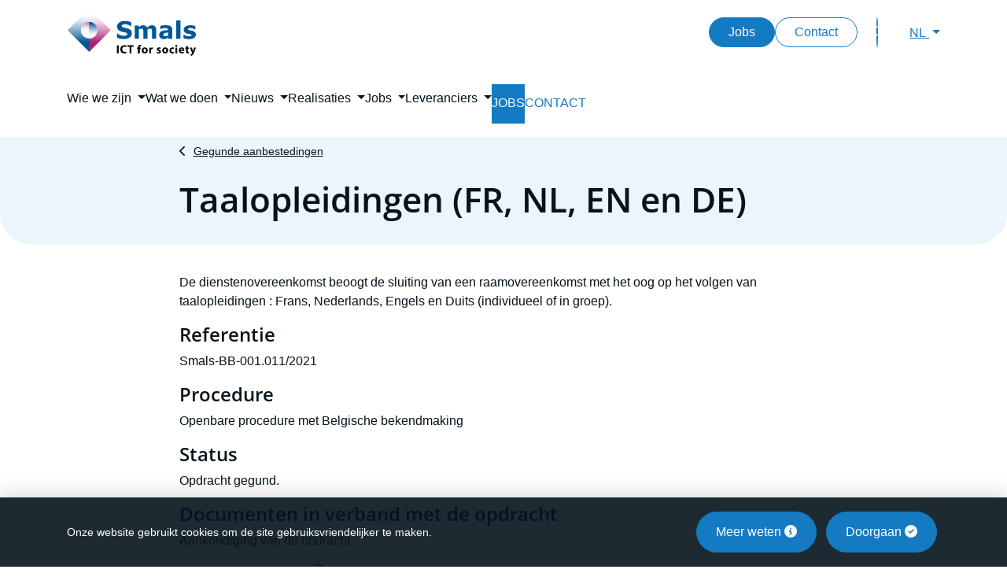

--- FILE ---
content_type: text/html; charset=UTF-8
request_url: https://smals.be/nl/taalopleidingen-fr-nl-en-en-de
body_size: 10475
content:
<!DOCTYPE html>
<html  lang="nl" dir="ltr" prefix="content: http://purl.org/rss/1.0/modules/content/  dc: http://purl.org/dc/terms/  foaf: http://xmlns.com/foaf/0.1/  og: http://ogp.me/ns#  rdfs: http://www.w3.org/2000/01/rdf-schema#  schema: http://schema.org/  sioc: http://rdfs.org/sioc/ns#  sioct: http://rdfs.org/sioc/types#  skos: http://www.w3.org/2004/02/skos/core#  xsd: http://www.w3.org/2001/XMLSchema# ">
  <head>
    <meta charset="utf-8" />
<noscript><style>form.antibot * :not(.antibot-message) { display: none !important; }</style>
</noscript><meta name="description" content="De dienstenovereenkomst beoogt de sluiting van een raamovereenkomst met het oog op het volgen van taalopleidingen : Frans, Nederlands, Engels en Duits (individueel of in groep)." />
<meta name="abstract" content="De dienstenovereenkomst beoogt de sluiting van een raamovereenkomst met het oog op het volgen van taalopleidingen : Frans, Nederlands, Engels en Duits (individueel of in groep)." />
<link rel="canonical" href="https://smals.be/nl/taalopleidingen-fr-nl-en-en-de" />
<link rel="shortlink" href="https://smals.be/nl/node/611222" />
<meta name="generator" content="Varbase" />
<meta name="referrer" content="origin" />
<meta name="rights" content="©2026 Smals. All rights reserved." />
<meta property="og:site_name" content="Smals" />
<meta property="og:type" content="article" />
<meta property="og:url" content="https://smals.be/nl/taalopleidingen-fr-nl-en-en-de" />
<meta property="og:title" content="Taalopleidingen (FR, NL, EN en DE) | Smals" />
<meta property="og:description" content="De dienstenovereenkomst beoogt de sluiting van een raamovereenkomst met het oog op het volgen van taalopleidingen : Frans, Nederlands, Engels en Duits (individueel of in groep)." />
<meta name="twitter:card" content="summary_large_image" />
<meta name="twitter:description" content="De dienstenovereenkomst beoogt de sluiting van een raamovereenkomst met het oog op het volgen van taalopleidingen : Frans, Nederlands, Engels en Duits (individueel of in groep)." />
<meta name="twitter:title" content="Taalopleidingen (FR, NL, EN en DE) | Smals" />
<meta name="facebook-domain-verification" content="bqzp4zfjzsj4rrskn67mm5vgzxv5tn" />
<meta name="MobileOptimized" content="width" />
<meta name="HandheldFriendly" content="true" />
<meta name="apple-mobile-web-app-capable" content="yes" />
<meta name="Generator" content="Drupal 10 (https://www.drupal.org)" />
<meta name="viewport" content="width=device-width, initial-scale=1, shrink-to-fit=no" />
<script type="application/ld+json">{
    "@context": "https://schema.org",
    "@graph": [
        {
            "@type": "WebSite",
            "name": "Smals",
            "url": "https://smals.be/nl",
            "publisher": {
                "@type": "Organization",
                "name": "Smals",
                "url": "https://smals.be/nl",
                "logo": {
                    "@type": "ImageObject",
                    "url": "https://smals.be/themes/custom/websmals_bs4/logo.png"
                }
            }
        }
    ]
}</script>
<meta http-equiv="x-ua-compatible" content="ie=edge" />
<link rel="icon" href="/themes/custom/websmals_bs4/favicon.ico" type="image/vnd.microsoft.icon" />
<link rel="alternate" hreflang="nl" href="https://smals.be/nl/taalopleidingen-fr-nl-en-en-de" />
<link rel="alternate" hreflang="fr" href="https://smals.be/fr/formations-en-langues-fr-nl-en-et-all" />

    <link rel="icon" type="image/png" href="/themes/custom/websmals_bs4/favicon-96x96.png" sizes="96x96" />
    <link rel="icon" type="image/svg+xml" href="/themes/custom/websmals_bs4/favicon.svg" />
    <link rel="shortcut icon" href="/themes/custom/websmals_bs4/favicon.ico" />
    <link rel="apple-touch-icon" sizes="180x180" href="/themes/custom/websmals_bs4/apple-touch-icon.png" />
    <meta name="apple-mobile-web-app-title" content="Smals" />
    <link rel="manifest" href="/themes/custom/websmals_bs4/site.webmanifest" />
    <title>Taalopleidingen (FR, NL, EN en DE) | Smals</title>
    <link rel="stylesheet" media="all" href="/sites/default/files/css/css_h4ttLODv75rDVn2gdN0BN-TGS14w1TS0-4fuLXGnc0U.css?delta=0&amp;language=nl&amp;theme=websmals_bs4&amp;include=[base64]" />
<link rel="stylesheet" media="all" href="/sites/default/files/css/css_Ym5MMGQa1XOhMq14i6oGKzQzoii9p0_gR4_O9INvmP8.css?delta=1&amp;language=nl&amp;theme=websmals_bs4&amp;include=[base64]" />
<link rel="stylesheet" media="print" href="/sites/default/files/css/css_Uep3kNlMpHwXyoDbIx9G8DG393C8JOvtXkRS-_wid4U.css?delta=2&amp;language=nl&amp;theme=websmals_bs4&amp;include=[base64]" />
<link rel="stylesheet" media="all" href="/sites/default/files/css/css_ANmn9Na33NS0qTLpY-JpjJ8ZvwUVLGqWCzq87TQPsZo.css?delta=3&amp;language=nl&amp;theme=websmals_bs4&amp;include=[base64]" />

    
    <script>
      var _paq = window._paq || [];
      /* tracker methods like "setCustomDimension" should be called before "trackPageView" */
      _paq.push(['requireCookieConsent']);
      _paq.push(['trackPageView']);
      _paq.push(['enableLinkTracking']);
      _paq.push(['MediaAnalytics::removePlayer', 'youtube']);
      (function() {
        var u="https://matomo.bosa.be/";
        _paq.push(['setTrackerUrl', u+'matomo.php']);
        _paq.push(['setSiteId', '500']);
        var d=document, g=d.createElement('script'), s=d.getElementsByTagName('script')[0];
        g.type='text/javascript'; g.async=true; g.defer=true; g.src=u+'matomo.js'; s.parentNode.insertBefore(g,s);
      })();
    </script>


<link rel="preload" href="/themes/custom/websmals_bs4/fonts/fontawesome-free/webfonts/fa-regular-400.woff2" as="font" type="font/woff2" crossorigin="anonymous">
<link rel="preload" href="/themes/custom/websmals_bs4/fonts/fontawesome-free/webfonts/fa-solid-900.woff2" as="font" type="font/woff2" crossorigin="anonymous">
<link rel="preload" href="/themes/custom/websmals_bs4/fonts/fontawesome-free/webfonts/fa-brands-400.woff2" as="font" type="font/woff2" crossorigin="anonymous">
<link rel="preload" href="/themes/custom/websmals_bs4/fonts/fontawesome-free/webfonts/fa-v4compatibility.woff2" as="font" type="font/woff2" crossorigin="anonymous">

<link rel="preload" href="/themes/custom/websmals_bs4/fonts/open-sans/files/open-sans-latin-400-normal.woff2" as="font" type="font/woff2" crossorigin="anonymous">
<link rel="preload" href="/themes/custom/websmals_bs4/fonts/open-sans/files/open-sans-latin-600-normal.woff2" as="font" type="font/woff2" crossorigin="anonymous">

<link rel="preload" href="/themes/custom/websmals_bs4/fonts/websmals/webfonts/websmals.woff" as="font" type="font/woff" crossorigin="anonymous">


</head>
  <body class="layout-no-sidebars page-node-611222 path-node page-node-type-tender"><div id="cookiesBanner">
  <div class="container container-fluid d-lg-flex align-items-sm-center">
    <p class="text-center text-lg-left mb-0">Onze website gebruikt cookies om de site gebruiksvriendelijker te maken.</p>
    <ul class="list-inline list-btn ml-auto d-flex d-xl-block mt-3 mt-lg-0 justify-content-center mb-0 flex-wrap">
      <li class="list-inline-item m-1">
        <a href="https://smals.be/nl/cookiebeleid" class="btn btn-primary">Meer weten <i class="fa fa-info-circle" aria-hidden="true"></i></a>
      </li>
      <li class="list-inline-item m-1">
        <a href="#" id="closeCookie" class="btn btn-primary">Doorgaan <i class="fa fa-check-circle" aria-hidden="true"></i></a>
      </li>
    </ul>
  </div>
</div>
<a href="#main-content" class="visually-hidden focusable skip-link">
      Skip to main content
    </a>
    
      <div class="dialog-off-canvas-main-canvas" data-off-canvas-main-canvas>
              <header id="navbar" class="bg-white" role="banner">
      <div  class="navbar navbar-expand-xl" id="navbar-main">
        <div class="container">
          <button class="navbar-toggler" type="button" data-toggle="collapse" data-target="#navbar-collapse" aria-controls="navbar-collapse" aria-expanded="false" aria-label="Toggle navigation">
            <span class="navbar-toggler-icon">
              <span></span>
              <span></span>
              <span></span>
              <span></span>
            </span>
          </button>
                    <a href="/nl" title="Home" rel="home" class="navbar-brand">
              <img src="/themes/custom/websmals_bs4/logo.svg" alt="Home" class="img-fluid d-inline-block align-top" />
            
    </a>
    

                      <div class="menu--utility d-flex align-items-center ml-lg-auto">
                  <nav role="navigation" aria-labelledby="block-websmals-bs4-secondarylinks-menu" id="block-websmals-bs4-secondarylinks" class="settings-tray-editable block block-menu navigation menu--secondary-links" data-drupal-settingstray="editable">
            
  <h2 class="sr-only" id="block-websmals-bs4-secondarylinks-menu">Secondary links</h2>
  

        
        <ul class="nav">
                  <li class="nav-item">
                                  
        <a href="/nl/jobs" class="d-none d-lg-block btn btn-primary" data-drupal-link-system-path="node/9379">Jobs</a>
              </li>
                <li class="nav-item">
                                  
        <a href="/nl/form/contact" class="d-none d-lg-block btn btn-outline-primary" data-drupal-link-system-path="webform/contact">Contact</a>
              </li>
      </ul>
    


  </nav>


              <button class="btn btn-primary btn--search order-last order-lg-2 ml-4" type="button" data-toggle="modal" data-target="#searchModal" aria-label="Toggle search">
                <i class="ws ws-magnifying-glass" aria-hidden="true"></i>
              </button>
                              <div class="ml-lg-6 dropdown language-switcher order-first order-lg-last">
                  <button class="btn btn-link btn--language dropdown-toggle" type="button" data-toggle="dropdown" aria-expanded="false">
                    NL
                  </button>
                  <div class="dropdown-menu dropdown-menu-right mt-md-3">
                                          <a href="/nl/taalopleidingen-fr-nl-en-en-de"
                         class="dropdown-item is-active"
                         hreflang="nl"
                         aria-current="page">
                        Nederlands
                      </a>
                                          <a href="/fr/formations-en-langues-fr-nl-en-et-all"
                         class="dropdown-item"
                         hreflang="fr"
                         >
                        Français
                      </a>
                                      </div>
                </div>
                          </div>
                  </div>
      </div>
            <div  class="navbar navbar-expand-xl" id="main-nav">
                  <div id="navbar-collapse" class="navbar-collapse collapse">
            <div class="container">
                  <nav role="navigation" aria-labelledby="block-websmals-bs4-mainnavigation-menu" id="block-websmals-bs4-mainnavigation" class="main-nav-sidebar settings-tray-editable block block-menu navigation menu--main" data-drupal-settingstray="editable">
            
  <h2 class="sr-only" id="block-websmals-bs4-mainnavigation-menu">Main navigation</h2>
  

        
              <ul class="clearfix navbar-nav">
                    <li class="nav-item menu-item--expanded dropdown">
                          <a href=""
             class="nav-link  dropdown-toggle "
             data-toggle="dropdown"
             aria-expanded="false"
             aria-haspopup="true">
            <span>Wie we zijn</span>
          </a>
                        <ul class="dropdown-menu">
                    <li class="dropdown-item menu-item--collapsed">
                          <a href="/nl/wie-we-zijn/over-smals" class="   ">
            <span>Over Smals</span>
          </a>
              </li>
                <li class="dropdown-item menu-item--collapsed">
                          <a href="/nl/wie-we-zijn/missie-en-waarden" class="   ">
            <span>Missie &amp; waarden</span>
          </a>
              </li>
                <li class="dropdown-item">
                          <a href="/nl/wie-we-zijn/historiek" class="   ">
            <span>Historiek</span>
          </a>
              </li>
                <li class="dropdown-item menu-item--collapsed">
                          <a href="/nl/wie-we-zijn/organisatie" class="   ">
            <span>Organisatie</span>
          </a>
              </li>
                <li class="dropdown-item menu-item--collapsed">
                          <a href="/nl/wie-we-zijn/activiteitenverslagen" class="   ">
            <span>Activiteitenverslagen</span>
          </a>
              </li>
                <li class="dropdown-item menu-item--collapsed">
                          <a href="/nl/wie-we-zijn/csr" class="   ">
            <span>Corporate Social Responsibility</span>
          </a>
              </li>
                <li class="dropdown-item menu-item--collapsed">
                          <a href="/nl/wie-we-zijn/lid-worden" class="   ">
            <span>Lid worden</span>
          </a>
              </li>
                <li class="dropdown-item">
                          <a href="/nl/wie-we-zijn/persinformatie" class="   ">
            <span>Persinformatie</span>
          </a>
              </li>
        </ul>
  
              </li>
                <li class="nav-item menu-item--expanded dropdown">
                          <a href="/nl/wat-we-doen"
             class="nav-link  dropdown-toggle "
             data-toggle="dropdown"
             aria-expanded="false"
             aria-haspopup="true">
            <span>Wat we doen</span>
          </a>
                        <ul class="dropdown-menu">
                    <li class="dropdown-item">
                          <a href="/nl/wat-we-doen" class="   ">
            <span>Overzicht</span>
          </a>
              </li>
                <li class="dropdown-item menu-item--collapsed">
                          <a href="/nl/wat-we-doen/research" class="   ">
            <span>Research</span>
          </a>
              </li>
                <li class="dropdown-item menu-item--collapsed">
                          <a href="/nl/wat-we-doen/competentiecentra" class="   ">
            <span>Competentiecentra</span>
          </a>
              </li>
                <li class="dropdown-item menu-item--collapsed">
                          <a href="/nl/wat-we-doen/toepassingen" class="   ">
            <span>Toepassingen</span>
          </a>
              </li>
                <li class="dropdown-item menu-item--collapsed">
                          <a href="/nl/wat-we-doen/infrastructuur" class="   ">
            <span>Infrastructuur</span>
          </a>
              </li>
                <li class="dropdown-item menu-item--collapsed">
                          <a href="/nl/wat-we-doen/staffing" class="   ">
            <span>Staffing</span>
          </a>
              </li>
                <li class="dropdown-item menu-item--collapsed">
                          <a href="/nl/wat-we-doen/ondersteunende-diensten" class="   ">
            <span>Ondersteunende diensten</span>
          </a>
              </li>
        </ul>
  
              </li>
                <li class="nav-item menu-item--expanded dropdown">
                          <a href="/nl/news"
             class="nav-link  dropdown-toggle "
             data-toggle="dropdown"
             aria-expanded="false"
             aria-haspopup="true">
            <span>Nieuws</span>
          </a>
                        <ul class="dropdown-menu">
                    <li class="dropdown-item">
                          <a href="/nl/news" class="   ">
            <span>Overzicht</span>
          </a>
              </li>
                <li class="dropdown-item">
                          <a href="/nl/nieuws/volg-smals-op-social-media" class="   ">
            <span>Volg Smals op social media</span>
          </a>
              </li>
        </ul>
  
              </li>
                <li class="nav-item menu-item--expanded dropdown">
                          <a href="/nl/projects/list/theme"
             class="nav-link  dropdown-toggle "
             data-toggle="dropdown"
             aria-expanded="false"
             aria-haspopup="true">
            <span>Realisaties</span>
          </a>
                        <ul class="dropdown-menu">
                    <li class="dropdown-item menu-item--collapsed">
                          <a href="/nl/projects/list/theme" class="   ">
            <span>Projecten</span>
          </a>
              </li>
        </ul>
  
              </li>
                <li class="nav-item menu-item--expanded dropdown">
                          <a href="/nl/jobs"
             class="nav-link  dropdown-toggle "
             data-toggle="dropdown"
             aria-expanded="false"
             aria-haspopup="true">
            <span>Jobs</span>
          </a>
                        <ul class="dropdown-menu">
                    <li class="dropdown-item">
                          <a href="/nl/jobs" class="   ">
            <span>Waarom Smals?</span>
          </a>
              </li>
                <li class="dropdown-item">
                          <a href="/nl/jobs/list" class="   ">
            <span>Alle vacatures</span>
          </a>
              </li>
                <li class="dropdown-item menu-item--collapsed">
                          <a href="/nl/jobs/jouw-voordelen-bij-smals" class="   ">
            <span>Jouw voordelen bij Smals</span>
          </a>
              </li>
                <li class="dropdown-item menu-item--collapsed">
                          <a href="/nl/jobs/medewerkers-aan-het-woord" class="   ">
            <span>Medewerkers aan het woord</span>
          </a>
              </li>
        </ul>
  
              </li>
                <li class="nav-item menu-item--expanded dropdown">
                          <a href="/nl/leveranciers"
             class="nav-link  dropdown-toggle "
             data-toggle="dropdown"
             aria-expanded="false"
             aria-haspopup="true">
            <span>Leveranciers</span>
          </a>
                        <ul class="dropdown-menu">
                    <li class="dropdown-item">
                          <a href="/nl/leveranciers" class="   ">
            <span>Wat je moet weten</span>
          </a>
              </li>
                <li class="dropdown-item">
                          <a href="/nl/tenders/open" class="   ">
            <span>Nieuwe aanbestedingen</span>
          </a>
              </li>
                <li class="dropdown-item">
                          <a href="/nl/tenders/closed" class="   ">
            <span>Aanbestedingen in gunningsprocedure</span>
          </a>
              </li>
                <li class="dropdown-item">
                          <a href="/nl/tenders/attributed" class="   ">
            <span>Gegunde aanbestedingen</span>
          </a>
              </li>
                <li class="dropdown-item">
                          <a href="/nl/leveranciers/house-dienstverlening" class="   ">
            <span>In-house dienstverlening</span>
          </a>
              </li>
                <li class="dropdown-item">
                          <a href="/nl/leveranciers/demonstraties-en-proof-concept" class="   ">
            <span>Proof-of-Concept-procedures</span>
          </a>
              </li>
        </ul>
  
              </li>
                <li class="nav-item">
                          <a href="/nl/jobs/list" class="nav-link   main-nav__item main-nav__item--jobs">
            <span>Jobs</span>
          </a>
              </li>
                <li class="nav-item">
                          <a href="/nl/form/contact" class="nav-link   main-nav__item main-nav__item--contact">
            <span>Contact</span>
          </a>
              </li>
        </ul>
  



  </nav>


            </div>
          </div>
              </div>
    </header>
  
<div class="d-none d-print-block header-print page-header mt-3 mb-11">
  <div class="container">
    <div class="row">
      <div class="col-sm-12">
                          <img class="logo pull-left d-none d-print-inline-block" src="/themes/custom/websmals_bs4/logo-print.png" alt="Smals"/>
              </div>
    </div>
  </div>
</div>

  <div role="main" class="main-container container js-quickedit-main-content mb-5 mb-md-11">
    <div class="row">

                              <div class="col-sm-12" role="heading" aria-level="1">
              <div data-drupal-messages-fallback class="hidden"></div>


          </div>
              
            
                  <section class="main-content col col-sm-12 col-lg-9 mx-auto" id="content" role="main">

                
                
                
                                      
                  
                          <a id="main-content"></a>
                      <div id="block-websmals-bs4-breadcrumbs" class="settings-tray-editable block block-system block-system-breadcrumb-block row" data-drupal-settingstray="editable">
  
    
      <div class="content col-12">
      

  <nav role="navigation" aria-label="breadcrumb">
    <ol class="breadcrumb">
                  <li class="breadcrumb-item">
          <a href="/nl/tenders/attributed">Gegunde aanbestedingen</a>
        </li>
              </ol>
  </nav>

    </div>
  </div>
<div id="block-websmals-bs4-mainpagecontent" class="block block-system block-system-main-block">
  
    
      <div class="content">
      <div class="row bs-1col node node--type-tender node--view-mode-full">
  
  <div class="col-sm-12 bs-region bs-region--main">
    
<div  class="group-header">
    
            <div class="field field--name-node-title field--type-ds field--label-hidden field__item"><h1>
  Taalopleidingen (FR, NL, EN en DE)
</h1>
</div>
      
  </div>
<div  class="group-content">
    
            <div class="field field--name-body field--type-text-with-summary field--label-hidden field__item"><p>De dienstenovereenkomst beoogt de sluiting van een raamovereenkomst met het oog op het volgen van taalopleidingen : Frans, Nederlands, Engels en Duits (individueel of in groep).</p>
<!--break-->

<h3>Referentie</h3>

<p>Smals-BB-001.011/2021</p>

<h3>Procedure</h3>

<p>Openbare procedure met Belgische bekendmaking</p>

<h3>Status</h3>

<p>Opdracht gegund.</p>

<h3>Documenten in verband met de opdracht</h3>

<p>Aankondiging van de opdracht.</p>

<p><a href="/sites/default/files/assets/avis_de_marche_-formations_langues_-_mb_nl.pdf" target="_blank">Taalopleidingen MB.pdf</a>&nbsp;<div data-entity-type="media" data-entity-id="10" data-entity-embed-display="view_mode:media.full" data-embed-button="media" alt="pdflogo.jpg" style="border-style:solid; border-width:0px; height:20px; margin:5px; width:20px" data-entity-uuid="e9a8f8b1-a18a-4338-bb8f-bd5de21eeb68" data-langcode="nl" data-entity-embed-display-settings="[]" class="embedded-entity"><div>
      
            <div class="blazy blazy--field blazy--field-media-image blazy--field-media-image--full field field--name-field-media-image field--type-image field--label-hidden field__item" data-blazy>    <div data-b-token="b-8f837d5046c" class="media media--blazy media--image is-b-loading"><img alt="Logo PDF" decoding="async" class="media__element b-lazy img-fluid" loading="lazy" data-src="/sites/default/files/assets/pdflogo.jpg" src="data:image/svg+xml;charset=utf-8,%3Csvg%20xmlns%3D'http%3A%2F%2Fwww.w3.org%2F2000%2Fsvg'%20viewBox%3D'0%200%201%201'%2F%3E" width="118" height="119" typeof="foaf:Image">
        </div>
  </div>
      
  </div>
</div>
</p>

<p>Aankondiging van gegunde opdracht</p>

<p><a href="https://enot.publicprocurement.be/enot-war/preViewNotice.do?noticeId=448518">e-Notification</a> (BE)</p>
</div>
      
  </div>
  </div>
</div>


    </div>
  </div>


                          <div class="region region-content-bottom mt-5">
                

          </div>
              </section>

                </div>
  </div>

  <footer id="footer" class="footer-wrapper bg-white border-top" role="contentinfo">
    <div class="container ">
                        <div class="footer-social_media py-6">
                <div class="views-element-container block-social-networks settings-tray-editable block block-views block-views-blockadmin-content-type-block-8" id="block-websmals-bs4-views-block-admin-content-type-block-8" data-drupal-settingstray="editable">
  
    
      <div class="content">
      <div><div class="css-footer-follow-us view view-admin-content-type view-id-admin_content_type view-display-id-block_8 js-view-dom-id-8f9d6c2a195f0286140ef08fefa635f32a474bad83866628e3b536321cb3570e">
  
    
      
      <div class="view-content">
          <div class="views-row">
    <ul><li><a class="social-networks-icon-linkedin" href="http://www.linkedin.com/company/smals" target="_blank" title="Linkedln"><img src="/sites/default/files/inline-images/logo-linkedin_0.svg" data-entity-uuid="afe807c4-99db-48db-828c-65d6b1de9aeb" data-entity-type="file" alt="Naar de LinkedInpagina van Smals" width="25" height="25" loading="lazy"></a></li><li><a class="social-networks-icon-facebook" href="http://www.facebook.com/pages/Smals/160167378442" target="_blank" title="Facebook"><img src="/sites/default/files/inline-images/logo-facebook_1.svg" data-entity-uuid="6fae21aa-0915-4871-bb1a-e986c7689339" data-entity-type="file" alt="Naar de Facebookpagina van Smals" width="25" height="25" loading="lazy"></a></li><li><a class="social-networks-icon-instagram" href="https://www.instagram.com/smals.be" target="_blank" title="Instagram"><img src="/sites/default/files/inline-images/logo-instagram.webp" data-entity-uuid="3fb69cdb-1bd9-4454-ae1f-ae9d22aaf708" data-entity-type="file" alt="Naar de Instagrampagina van Smals" width="25" height="25" loading="lazy"></a></li><li><a class="social-networks-icon-youtube" href="https://www.youtube.com/c/Smals_ict" target="_blank" title="Youtube"><img src="/sites/default/files/inline-images/logo-youtube.svg" data-entity-uuid="6e17a2dc-168c-4d44-ac8c-3fe949d1cc8d" data-entity-type="file" alt="Naar het YouTubekanaal van Smals" width="35" height="25" loading="lazy"></a></li><li><a class="social-networks-icon-bluesky" href="https://bsky.app/profile/smals.bsky.social" target="_blank" title="Bluesky"><img src="/sites/default/files/inline-images/logo-bluesky.svg" data-entity-uuid="7d907cf9-7729-4844-b85f-ad8b6154363f" data-entity-type="file" alt="Naar de Blueskypagina van Smals" width="28" height="25" loading="lazy"></a></li></ul>
  </div>

    </div>
  
          </div>
</div>

    </div>
  </div>


          </div>
                                      <div class="footer-top border-top py-6">
                <div class="views-element-container block-footer-contact settings-tray-editable block block-views block-views-blockadmin-content-type-block-3" id="block-websmals-bs4-views-block-admin-content-type-block-3" data-drupal-settingstray="editable">
  
    
      <div class="content">
      <div><div class="view view-admin-content-type view-id-admin_content_type view-display-id-block_3 js-view-dom-id-8a1b54429dab14c257fb1446be6ed338af46cc77c5982fdfb4a4b5df073e82d0">
  
    
      
      <div class="view-content">
          <div class="views-row">
    <div class="field-content"><h2>Hoofdzetel</h2>
<p><em class="ws ws-location-dot"><span class="sr-only">icône de localisation</span></em> <span>Fonsnylaan 20</span><br>&nbsp;&nbsp;<span> 1060 Brussel</span>&nbsp;<br><em class="ws ws-mobile"><span class="sr-only">icône de gsm</span></em> <span>+32 (0)2 787 57 11</span>&nbsp;<br><em class="ws ws-building"><span class="sr-only">icône de localisation</span></em> <span>0406.798.006</span></p></div>
  </div>

    </div>
  
          </div>
</div>

    </div>
  </div>
<div class="views-element-container settings-tray-editable block block-views block-views-blockadmin-content-type-block-10" id="block-websmals-bs4-views-block-admin-content-type-block-10" data-drupal-settingstray="editable">
  
    
      <div class="content">
      <div><div class="view view-admin-content-type view-id-admin_content_type view-display-id-block_10 js-view-dom-id-42e43bd580f65408412535e342de5639ef455ae8c2a275a1cac2d056924ba3b5">
  
    
      
      <div class="view-content">
          <div class="views-row">
    <div class="field-content"><h2>Contact </h2>
<ul><li><a href="/nl/form/contact">Contactformulier</a></li><li><a href="/webform/klachtenformulier">Klachtenformulier</a></li><li><a href="/nl/wie-we-zijn/organisatie/onze-vestigingen" data-entity-type="node" data-entity-uuid="65972891-d45f-433e-9001-c18b98d0b65b" data-entity-substitution="canonical" title="Onze vestigingen">Onze vestigingen</a></li><li><a href="/nl/wie-we-zijn/persinformatie" data-entity-type="node" data-entity-uuid="b3b0b50c-6703-43a6-836e-2d84cdab6657" data-entity-substitution="canonical" title="Persinformatie">Persinformatie</a></li><li><a href="/nl/nieuws/volg-smals-op-social-media" data-entity-type="node" data-entity-uuid="d134effc-c83d-47c1-9463-930e2f9fd987" data-entity-substitution="canonical" title="Volg Smals op social media">Social media</a></li></ul> </div>
  </div>

    </div>
  
          </div>
</div>

    </div>
  </div>
<div id="follow-us" class="bg-light rounded-xl p-4"  id="block-websmals-bs4-followus" class="block-footer-newsletter block block-block-content block-block-contentb137b5b9-7a08-4f18-9ce9-66a6a3a06954">
  
      <h2 class="mb-4" >Schrijf je in op onze nieuwsbrief</h2>
    
      <div class="content">
      
            <div class="clearfix text-formatted field field--name-body field--type-text-with-summary field--label-hidden field__item"><div class="mc_embed_signup">
                        <form class="mc-embedded-subscribe-form" role="form" action="https://smals.us6.list-manage.com/subscribe/post?u=e0351cda86870d2a0a7f631f9&amp;id=42b6a93c1a" method="post" name="mc-embedded-subscribe-form" target="_blank" id="mc-embedded-subscribe-form-footer_top">
                          <div class="mc-field-group form-group">
                            <label for="mce-EMAIL-footer_top">Ontvang onze nieuwsbrief</label>
                            <input id="mce-EMAIL-footer_top" class="required email form-control" type="email" name="EMAIL" value placeholder="Email *">
                          </div>
                          <div>
                             <button id="mc-embedded-subscribe-footer_top" class="btn btn-primary" type="submit" name="subscribe" value>Versturen</button>
                          </div>
                        </form>
                      </div></div>
      
    </div>
  </div>


          </div>
                                      <div class="footer-main border-top py-6">
                <div id="block-websmals-bs4-footermainmenu" class="block block-websmals-content block-footer-main-menu-block">
  
      <h2>Sitemap</h2>
    
      <div class="content">
      
        <ul  class="clearfix d-block list-unstyled footer-menu-column">
                      <li class="nav-item menu-item--expanded">
                                          
                        <h3><span class="nav-link p-0">Wie we zijn</span></h3>
                      <ul  class="list-unstyled">
                      <li class="nav-item menu-item--collapsed">
                                          
                        <a href="/nl/wie-we-zijn/over-smals" class="nav-link p-0" data-drupal-link-system-path="node/1432161">Over Smals</a>
                  </li>
                      <li class="nav-item menu-item--collapsed">
                                          
                        <a href="/nl/wie-we-zijn/missie-en-waarden" class="nav-link p-0" data-drupal-link-system-path="node/9869">Missie &amp; waarden</a>
                  </li>
                      <li class="nav-item">
                                          
                        <a href="/nl/wie-we-zijn/historiek" class="nav-link p-0" data-drupal-link-system-path="node/9828">Historiek</a>
                  </li>
                      <li class="nav-item menu-item--collapsed">
                                          
                        <a href="/nl/wie-we-zijn/organisatie" class="nav-link p-0" data-drupal-link-system-path="node/9609">Organisatie</a>
                  </li>
                      <li class="nav-item menu-item--collapsed">
                                          
                        <a href="/nl/wie-we-zijn/activiteitenverslagen" class="nav-link p-0" data-drupal-link-system-path="node/9877">Activiteitenverslagen</a>
                  </li>
                      <li class="nav-item menu-item--collapsed">
                                          
                        <a href="/nl/wie-we-zijn/csr" class="nav-link p-0" data-drupal-link-system-path="node/9622">Corporate Social Responsibility</a>
                  </li>
                      <li class="nav-item menu-item--collapsed">
                                          
                        <a href="/nl/wie-we-zijn/lid-worden" class="nav-link p-0" data-drupal-link-system-path="node/9501">Lid worden</a>
                  </li>
                      <li class="nav-item">
                                          
                        <a href="/nl/wie-we-zijn/persinformatie" class="nav-link p-0" data-drupal-link-system-path="node/9590">Persinformatie</a>
                  </li>
          </ul>
  
                    </li>
                      <li class="nav-item menu-item--expanded">
                                          
                        <h3><a href="/nl/wat-we-doen" class="nav-link p-0" data-drupal-link-system-path="node/1304808">Wat we doen</a></h3>
                      <ul  class="list-unstyled">
                      <li class="nav-item">
                                          
                        <a href="/nl/wat-we-doen" class="nav-link p-0" data-drupal-link-system-path="node/1304808">Overzicht</a>
                  </li>
                      <li class="nav-item menu-item--collapsed">
                                          
                        <a href="/nl/wat-we-doen/research" class="nav-link p-0" data-drupal-link-system-path="node/9594">Research</a>
                  </li>
                      <li class="nav-item menu-item--collapsed">
                                          
                        <a href="/nl/wat-we-doen/competentiecentra" class="nav-link p-0" data-drupal-link-system-path="node/9509">Competentiecentra</a>
                  </li>
                      <li class="nav-item menu-item--collapsed">
                                          
                        <a href="/nl/wat-we-doen/toepassingen" class="nav-link p-0" data-drupal-link-system-path="node/9382">Toepassingen</a>
                  </li>
                      <li class="nav-item menu-item--collapsed">
                                          
                        <a href="/nl/wat-we-doen/infrastructuur" class="nav-link p-0" data-drupal-link-system-path="node/9591">Infrastructuur</a>
                  </li>
                      <li class="nav-item menu-item--collapsed">
                                          
                        <a href="/nl/wat-we-doen/staffing" class="nav-link p-0" data-drupal-link-system-path="node/9393">Staffing</a>
                  </li>
                      <li class="nav-item menu-item--collapsed">
                                          
                        <a href="/nl/wat-we-doen/ondersteunende-diensten" class="nav-link p-0" data-drupal-link-system-path="node/9408">Ondersteunende diensten</a>
                  </li>
          </ul>
  
                    </li>
                      <li class="nav-item menu-item--expanded">
                                          
                        <h3><a href="/nl/news" class="nav-link p-0" data-drupal-link-system-path="news">Nieuws</a></h3>
                      <ul  class="list-unstyled">
                      <li class="nav-item">
                                          
                        <a href="/nl/news" class="nav-link p-0" data-drupal-link-system-path="news">Overzicht</a>
                  </li>
                      <li class="nav-item">
                                          
                        <a href="/nl/nieuws/volg-smals-op-social-media" class="nav-link p-0" data-drupal-link-system-path="node/720906">Volg Smals op social media</a>
                  </li>
          </ul>
  
                    </li>
                      <li class="nav-item menu-item--expanded">
                                          
                        <h3><a href="/nl/projects/list/theme" class="nav-link p-0" data-drupal-link-system-path="projects/list/theme">Realisaties</a></h3>
                      <ul  class="list-unstyled">
                      <li class="nav-item menu-item--collapsed">
                                          
                        <a href="/nl/projects/list/theme" class="nav-link p-0" data-drupal-link-system-path="projects/list/theme">Projecten</a>
                  </li>
          </ul>
  
                    </li>
                      <li class="nav-item menu-item--expanded">
                                          
                        <h3><a href="/nl/jobs" class="nav-link p-0" data-drupal-link-system-path="node/9379">Jobs</a></h3>
                      <ul  class="list-unstyled">
                      <li class="nav-item">
                                          
                        <a href="/nl/jobs" target="_self" class="nav-link p-0" data-drupal-link-system-path="node/9379">Waarom Smals?</a>
                  </li>
                      <li class="nav-item">
                                          
                        <a href="/nl/jobs/list" class="nav-link p-0" data-drupal-link-system-path="jobs/list">Alle vacatures</a>
                  </li>
                      <li class="nav-item menu-item--collapsed">
                                          
                        <a href="/nl/jobs/jouw-voordelen-bij-smals" class="nav-link p-0" data-drupal-link-system-path="node/1429069">Jouw voordelen bij Smals</a>
                  </li>
                      <li class="nav-item menu-item--collapsed">
                                          
                        <a href="/nl/jobs/medewerkers-aan-het-woord" class="nav-link p-0" data-drupal-link-system-path="node/9840">Medewerkers aan het woord</a>
                  </li>
          </ul>
  
                    </li>
                      <li class="nav-item menu-item--expanded">
                                          
                        <h3><a href="/nl/leveranciers" class="nav-link p-0" data-drupal-link-system-path="node/10247">Leveranciers</a></h3>
                      <ul  class="list-unstyled">
                      <li class="nav-item">
                                          
                        <a href="/nl/leveranciers" class="nav-link p-0" data-drupal-link-system-path="node/10247">Wat je moet weten</a>
                  </li>
                      <li class="nav-item">
                                          
                        <a href="/nl/tenders/open" class="nav-link p-0" data-drupal-link-system-path="tenders/open">Nieuwe aanbestedingen</a>
                  </li>
                      <li class="nav-item">
                                          
                        <a href="/nl/tenders/closed" class="nav-link p-0" data-drupal-link-system-path="tenders/closed">Aanbestedingen in gunningsprocedure</a>
                  </li>
                      <li class="nav-item">
                                          
                        <a href="/nl/tenders/attributed" class="nav-link p-0" data-drupal-link-system-path="tenders/attributed">Gegunde aanbestedingen</a>
                  </li>
                      <li class="nav-item">
                                          
                        <a href="/nl/leveranciers/house-dienstverlening" class="nav-link p-0" data-drupal-link-system-path="node/10249">In-house dienstverlening</a>
                  </li>
                      <li class="nav-item">
                                          
                        <a href="/nl/leveranciers/demonstraties-en-proof-concept" class="nav-link p-0" data-drupal-link-system-path="node/9701">Proof-of-Concept-procedures</a>
                  </li>
          </ul>
  
                    </li>
                      <li class="nav-item">
                                          
                        <a href="/nl/jobs/list" class="main-nav__item main-nav__item--jobs nav-link p-0" data-drupal-link-system-path="jobs/list">Jobs</a>
                  </li>
                      <li class="nav-item">
                                          
                        <a href="/nl/form/contact" class="main-nav__item main-nav__item--contact nav-link p-0" data-drupal-link-system-path="webform/contact">Contact</a>
                  </li>
          </ul>
  


    </div>
  </div>


          </div>
                                      <div class="footer-bottom d-flex flex-column flex-lg-row align-items-lg-center justify-content-lg-between border-top py-6">
                <div class="views-element-container footer-logos settings-tray-editable block block-views block-views-blockadmin-content-type-block-4" id="block-websmals-bs4-views-block-admin-content-type-block-4" data-drupal-settingstray="editable">
  
    
      <div class="content">
      <div><div class="view view-admin-content-type view-id-admin_content_type view-display-id-block_4 js-view-dom-id-19d56360ee56976cdb35a07a25db9416d8e9625aa05716c0e97bcbf18467d8d7">
  
    
      
      <div class="view-content">
          <div class="views-row">
      <img loading="lazy" src="/sites/default/files/2025-09/smals-ict-colour-rgb_2.svg" alt="Het logo van Smals." typeof="foaf:Image" class="img-fluid" />

  <img loading="lazy" src="/sites/default/files/styles/d01/public/2026-01/top_employer_belgium_2026.png?itok=zTMDbqzJ" width="100" height="46" alt="Top Employer logo" typeof="foaf:Image" class="image-style-d01 img-fluid" />



  </div>

    </div>
  
          </div>
</div>

    </div>
  </div>
<nav role="navigation" aria-labelledby="block-websmals-bs4-footernavigation-menu" id="block-websmals-bs4-footernavigation" class="settings-tray-editable block block-menu navigation menu--menu-footer-nav" data-drupal-settingstray="editable">
            
  <h2 class="sr-only" id="block-websmals-bs4-footernavigation-menu">footer navigation</h2>
  

        
        <ul class="clearfix nav">
                <li class="nav-item">
                                  
        <a href="/nl/form/contact" class="nav-link" data-drupal-link-system-path="webform/contact">Contacteer ons</a>
              </li>
                <li class="nav-item">
                                  
        <a href="/nl/disclaimer" class="nav-link" data-drupal-link-system-path="node/9465">Disclaimer</a>
              </li>
                <li class="nav-item">
                                  
        <a href="https://www.smals.be/sites/default/files/assets/Other/privacy_policy_gdpr_templatenl_contactform.pdf" class="nav-link">Persoonsgegevens</a>
              </li>
                <li class="nav-item">
                                  
        <a href="/nl/toegankelijkheidsverklaring" target="_self" class="nav-link" data-drupal-link-system-path="node/1105671">Toegankelijkheidsverklaring</a>
              </li>
                <li class="nav-item">
                                  
        <a href="/nl/cookiebeleid" class="nav-link" data-drupal-link-system-path="node/541526">Cookiebeleid</a>
              </li>
        </ul>
    


  </nav>


          </div>
                  </div>
  </footer>

  <div class="modal fade" id="searchModal" tabindex="-1" aria-labelledby="searchModalLabel" aria-hidden="true">
    <div class="modal-dialog m-0">
      <div class="modal-content d-flex flex-column min-vh-100 px-0">
        <div class="modal-header flex-shrink-0 px-0 py-2">
          <div class="container d-flex justify-content-between align-items-center">
                        <img src="/themes/custom/websmals_bs4/logo-white.svg" alt="home" class="img-fluid d-inline-block align-top" />
            <h5 class="sr-only">Search modal</h5>
            <button class="btn btn-primary btn--search ml-auto" type="button" data-dismiss="modal" aria-label="Sluiten">
              <i class="ws ws-xmark" aria-hidden="true"></i>
            </button>
          </div>
        </div>
        <div class="modal-body d-flex align-items-center flex-grow-1">
          <div class="container">
            <div class="row">
              <div class="col-md-8 mx-auto">
                    <div class="search-block-form settings-tray-editable block block-search block-search-form-block" data-drupal-selector="search-block-form" id="block-websmals-bs4-searchform" role="search" data-drupal-settingstray="editable">
  
    
          <div class="content">
      


<form action="/nl/search/node" method="get" id="search-block-form" accept-charset="UTF-8" class="search-form search-block-form form-row">
  
          <label for="edit-keys--2" class="sr-only">Zoeken</label>
                                <input title="Enter the terms you wish to search for." data-drupal-selector="edit-keys" type="search" id="edit-keys--2" name="keys" value="" size="15" maxlength="128" class="form-search form-control" placeholder="Zoeken" aria-label="Zoeken" aria-describedby="btn-search" />


        
    
    
    
    
<div data-drupal-selector="edit-actions" class="form-actions js-form-wrapper form-group" id="edit-actions"><button data-drupal-selector="edit-submit" type="submit" name="op" class="btn btn-primary btn--search ml-0" type="button" id="btn-search" aria-label="Zoeken">
  <i class="ws ws-magnifying-glass" aria-hidden="true"></i>
</button>
</div>

</form>

    </div>
  
</div>


              </div>
            </div>
          </div>
        </div>
      </div>
    </div>
  </div>

  </div>

    
    <script type="application/json" data-drupal-selector="drupal-settings-json">{"path":{"baseUrl":"\/","pathPrefix":"nl\/","currentPath":"node\/611222","currentPathIsAdmin":false,"isFront":false,"currentLanguage":"nl"},"pluralDelimiter":"\u0003","suppressDeprecationErrors":true,"ajaxPageState":{"libraries":"[base64]","theme":"websmals_bs4","theme_token":null},"ajaxTrustedUrl":{"\/nl\/search\/node":true},"data":{"extlink":{"extTarget":true,"extTargetAppendNewWindowDisplay":true,"extTargetAppendNewWindowLabel":"(opens in a new window)","extTargetNoOverride":false,"extNofollow":false,"extTitleNoOverride":false,"extNoreferrer":false,"extFollowNoOverride":false,"extClass":"ext","extLabel":"(externe link)","extImgClass":false,"extSubdomains":true,"extExclude":"","extInclude":"","extCssExclude":".button-job-apply","extCssInclude":"","extCssExplicit":"#content, #sidebar-menu","extAlert":false,"extAlertText":"Deze link leidt naar een externe website. We zijn niet verantwoordelijk voor hun inhoud.","extHideIcons":false,"mailtoClass":"mailto","telClass":"","mailtoLabel":"(link stuurt e-mail)","telLabel":"(link is a phone number)","extUseFontAwesome":true,"extIconPlacement":"append","extPreventOrphan":false,"extFaLinkClasses":"fas fa-external-link-alt","extFaMailtoClasses":"far fa-envelope","extAdditionalLinkClasses":"","extAdditionalMailtoClasses":"","extAdditionalTelClasses":"","extFaTelClasses":"fa fa-phone","allowedDomains":[],"extExcludeNoreferrer":""}},"field_group":{"html_element":{"mode":"default","context":"view","settings":{"classes":"group-header","show_empty_fields":false,"id":"","element":"div","show_label":false,"label_element":"h3","label_element_classes":"","attributes":"","effect":"none","speed":"fast"}}},"blazy":{"loadInvisible":false,"offset":100,"saveViewportOffsetDelay":50,"validateDelay":25,"loader":true,"unblazy":false,"visibleClass":false},"blazyIo":{"disconnect":false,"rootMargin":"0px","threshold":[0,0.25,0.5,0.75,1]},"user":{"uid":0,"permissionsHash":"7a9bb9907f3481fb7748850778eedc6d53161e03ba801d0f5cfdb29e7cd33814"}}</script>
<script src="/sites/default/files/js/js_Ns742eisj7CIt8BXhYdrntlTTzZjN9DdhQSZqzqatdQ.js?scope=footer&amp;delta=0&amp;language=nl&amp;theme=websmals_bs4&amp;include=eJxViUsOwkAMxS40MBvug5J2iiJeSZQEQTk9H6ULNpYtM-i1df6y_dgnUAQkshpKc6kptkWAPV1XiVHltJQ9Blsbz4Tcrn32uxGOle3zYiXEmePUWTUjnewQk4tl_O8LlAn7ewMT8UIv"></script>

  </body>
</html>


--- FILE ---
content_type: image/svg+xml
request_url: https://smals.be/sites/default/files/inline-images/logo-bluesky.svg
body_size: 1122
content:
<?xml version="1.0" encoding="UTF-8"?>
<svg id="Calque_1" data-name="Calque 1" xmlns="http://www.w3.org/2000/svg" viewBox="0 0 29.44 26">
  <defs>
    <style>
      .cls-1 {
        fill: #3c78bc;
      }
    </style>
  </defs>
  <path id="Tracé_11943" data-name="Tracé 11943" class="cls-1" d="M6.38,1.75c3.43,2.91,6.27,6.46,8.34,10.46v7.3c0-.16-.06.02-.19.4-.7,2.05-3.41,10.05-9.62,3.65-3.27-3.37-1.76-6.73,4.2-7.75-3.41.58-7.23-.38-8.29-4.15-.31-1.08-.82-7.76-.82-8.66C0-1.5,3.95-.08,6.38,1.75M23.06,1.75c-3.43,2.91-6.27,6.46-8.34,10.46v7.3c0-.16.06.02.19.4.7,2.05,3.41,10.05,9.62,3.65,3.27-3.37,1.76-6.73-4.2-7.75,3.41.58,7.23-.38,8.29-4.15.31-1.08.82-7.76.82-8.66,0-4.52-3.95-3.1-6.38-1.26"/>
</svg>

--- FILE ---
content_type: image/svg+xml
request_url: https://smals.be/sites/default/files/inline-images/logo-youtube.svg
body_size: 1064
content:
<?xml version="1.0" encoding="UTF-8"?>
<svg id="Calque_1" data-name="Calque 1" xmlns="http://www.w3.org/2000/svg" viewBox="0 0 37.14 26">
  <defs>
    <style>
      .cls-1 {
        fill: #e63423;
      }
    </style>
  </defs>
  <path id="icon_youtube" data-name="icon youtube" class="cls-1" d="M18.57,26c-.12,0-11.65,0-14.51-.78-1.6-.43-2.85-1.68-3.28-3.28C0,19.07,0,13.06,0,12.99S0,6.92.78,4.06c.43-1.6,1.68-2.85,3.28-3.28C6.92,0,18.45,0,18.57,0s11.65,0,14.51.78c1.6.43,2.85,1.68,3.28,3.28.77,2.86.78,8.88.78,8.94s0,6.08-.78,8.94c-.43,1.6-1.68,2.85-3.28,3.28-2.86.77-14.39.78-14.51.78ZM14.85,7.43v11.14l9.65-5.57s-9.65-5.57-9.65-5.57Z"/>
</svg>

--- FILE ---
content_type: image/svg+xml
request_url: https://smals.be/themes/custom/websmals_bs4/logo-white.svg
body_size: 9363
content:
<svg xmlns="http://www.w3.org/2000/svg" height="60" width="165" viewBox="0 0 165 60">
  <g id="Groupe_9672" data-name="Groupe 9672" transform="translate(-453.293 -3538.862)">
    <path id="Tracé_11814" data-name="Tracé 11814" d="M476.19,3561.793a6.455,6.455,0,0,0,2.83-5.419h.01a5.7,5.7,0,0,0-1.24-3.8,8.318,8.318,0,0,0-3.84-2.323c-.81-.26-1.64-.478-2.48-.66-.76-.16-1.57-.329-2.4-.51a7.49,7.49,0,0,1-2.59-.869,1.541,1.541,0,0,1-.68-1.369,1.523,1.523,0,0,1,.43-1.062,2.625,2.625,0,0,1,1.01-.679,5.734,5.734,0,0,1,1.4-.381,11.223,11.223,0,0,1,5.5.64,12.116,12.116,0,0,1,3.361,1.829h.62v-5.209a21.541,21.541,0,0,0-3.781-1.092,22.686,22.686,0,0,0-4.41-.428,12.441,12.441,0,0,0-7.3,2,6.056,6.056,0,0,0-2.83,5.162,6.119,6.119,0,0,0,1.25,3.931,8.382,8.382,0,0,0,4.121,2.519,20.278,20.278,0,0,0,2.67.668q1.425.272,2.7.573a4.3,4.3,0,0,1,1.851.828,1.6,1.6,0,0,1,.63,1.28,1.569,1.569,0,0,1-.43,1.211,3.52,3.52,0,0,1-1.1.679,5.586,5.586,0,0,1-1.411.3,12.81,12.81,0,0,1-1.4.091,13.292,13.292,0,0,1-4.321-.77,13.43,13.43,0,0,1-4.05-2.221h-.64v5.419a25.57,25.57,0,0,0,3.92,1.261,21.744,21.744,0,0,0,4.9.491A12.75,12.75,0,0,0,476.19,3561.793Z" transform="translate(57.388 14.289)" fill="#fff"/>
    <path id="Tracé_11815" data-name="Tracé 11815" d="M484.2,3541.009a6.752,6.752,0,0,0-3.03.789,16.842,16.842,0,0,0-3.18,2.171,5.125,5.125,0,0,0-2.02-2.21,5.812,5.812,0,0,0-2.97-.75,6.417,6.417,0,0,0-2.85.631,14.006,14.006,0,0,0-2.7,1.73v-1.879h-5.48v17.058h5.48v-12.1a11.457,11.457,0,0,1,1.36-.689,4.362,4.362,0,0,1,3.12-.08,1.657,1.657,0,0,1,.83.8,3.709,3.709,0,0,1,.33,1.423c.05.58.07,1.289.07,2.119v8.529h5.48v-12.1h0a9.3,9.3,0,0,1,1.59-.778,3.768,3.768,0,0,1,1.33-.242,4.033,4.033,0,0,1,1.58.251,1.562,1.562,0,0,1,.82.8,3.91,3.91,0,0,1,.33,1.423c.03.571.05,1.278.05,2.119v8.529h5.49V3547.44a7.155,7.155,0,0,0-1.429-4.771A5.247,5.247,0,0,0,484.2,3541.009Z" transform="translate(78.107 19.224)" fill="#fff"/>
    <path id="Tracé_11816" data-name="Tracé 11816" d="M470.852,3558.99a10.2,10.2,0,0,0,1.9-.179,7.429,7.429,0,0,0,1.67-.541,8.18,8.18,0,0,0,1.24-.74c.43-.309.8-.582,1.09-.8v1.8h5.43v-11.6a5.091,5.091,0,0,0-2.07-4.5c-1.39-.949-3.64-1.432-6.75-1.432a24.4,24.4,0,0,0-3.91.312q-1.949.315-2.82.538v4.122h.51c.44-.171,1.18-.419,2.2-.729a9.786,9.786,0,0,1,2.89-.482,8.38,8.38,0,0,1,3.4.541,1.942,1.942,0,0,1,1.15,1.94v.091c-1.61.091-3.17.229-4.67.42a13.8,13.8,0,0,0-3.77.969,5.808,5.808,0,0,0-2.37,1.871,5.186,5.186,0,0,0-.83,3.06,4.933,4.933,0,0,0,1.64,3.841A5.815,5.815,0,0,0,470.852,3558.99Zm.28-7.08a2.772,2.772,0,0,1,1.26-.753,11.043,11.043,0,0,1,1.96-.368c.86-.11,1.66-.19,2.4-.251v3.54a5.272,5.272,0,0,1-1.48.88,4.8,4.8,0,0,1-1.67.331,5.631,5.631,0,0,1-1.52-.149,2.139,2.139,0,0,1-.83-.443,1.224,1.224,0,0,1-.46-.638,3.1,3.1,0,0,1-.09-.861A1.881,1.881,0,0,1,471.132,3551.91Z" transform="translate(106.589 19.235)" fill="#fff"/>
    <rect id="Rectangle_18647" data-name="Rectangle 18647" width="5.486" height="23.651" transform="translate(593.797 3554.119)" fill="#fff"/>
    <path id="Tracé_11817" data-name="Tracé 11817" d="M484.253,3553.141h.01a4.5,4.5,0,0,0-1.03-3.019,6.136,6.136,0,0,0-3.19-1.771c-.65-.158-1.29-.288-1.93-.4s-1.25-.21-1.8-.322a5.68,5.68,0,0,1-1.93-.64,1.114,1.114,0,0,1-.41-.93c0-.45.3-.787.9-1.029a6.007,6.007,0,0,1,2.22-.37,9.92,9.92,0,0,1,3.15.521,11.249,11.249,0,0,1,2.77,1.349h.47v-4.3a13.446,13.446,0,0,0-2.74-.83,16.806,16.806,0,0,0-3.67-.392,10.909,10.909,0,0,0-6.37,1.641,4.863,4.863,0,0,0-2.33,4.1,4.7,4.7,0,0,0,1.12,3.2,6.757,6.757,0,0,0,3.45,1.89c.62.158,1.25.29,1.891.389.69.1,1.24.212,1.65.29a6.041,6.041,0,0,1,1.72.552.971.971,0,0,1,.461.889,1.129,1.129,0,0,1-.78,1.06,6.032,6.032,0,0,1-2.38.361,10.575,10.575,0,0,1-2.31-.251,14.166,14.166,0,0,1-1.92-.6,10.125,10.125,0,0,1-1.53-.74c-.36-.231-.67-.441-.95-.629h-.5v4.5a16.354,16.354,0,0,0,2.98.941,18.512,18.512,0,0,0,4.13.43,11.434,11.434,0,0,0,6.48-1.622A4.935,4.935,0,0,0,484.253,3553.141Z" transform="translate(135 19.222)" fill="#fff"/>
    <path id="Tracé_11818" data-name="Tracé 11818" d="M453.293,3566.643l27.782,27.781,27.782-27.781-27.782-27.78Zm38.442,0a10.661,10.661,0,1,1-10.661-10.659A10.659,10.659,0,0,1,491.735,3566.643Z" transform="translate(0 -0.001)" fill="#fff"/>
    <rect id="Rectangle_18648" data-name="Rectangle 18648" width="2.313" height="10.252" transform="translate(517.095 3586.28)" fill="#fff"/>
    <path id="Tracé_11819" data-name="Tracé 11819" d="M465.793,3545.487a5.239,5.239,0,0,1,1.95.381l.49-1.819a6.078,6.078,0,0,0-2.52-.461c-3.11,0-5.6,1.931-5.6,5.43,0,2.941,1.82,5.16,5.37,5.16a6.8,6.8,0,0,0,2.611-.439h0l-.34-1.832a5.556,5.556,0,0,1-1.94.339,3.382,3.382,0,0,1-.02-6.76Z" transform="translate(61.384 42.517)" fill="#fff"/>
    <path id="Tracé_11820" data-name="Tracé 11820" d="M461.042,3545.55h2.768v8.3h2.313v-8.3h2.8V3543.6h-7.88Z" transform="translate(69.743 42.676)" fill="#fff"/>
    <path id="Tracé_11821" data-name="Tracé 11821" d="M464.2,3544.271a3.511,3.511,0,0,0-.93,2.5v.292h-.98v1.7h.98v5.729h2.32v-5.729h1.471v-1.7h-1.49v-.381c0-.731.32-1.319,1.08-1.319a2.325,2.325,0,0,1,.75.1l.09-1.78a5.052,5.052,0,0,0-1.22-.151A3.06,3.06,0,0,0,464.2,3544.271Z" transform="translate(80.987 42.034)" fill="#fff"/>
    <path id="Tracé_11822" data-name="Tracé 11822" d="M466.868,3543.876a3.947,3.947,0,0,0-.51,0,3.7,3.7,0,0,0-3.47,3.94,2.606,2.606,0,0,0,0,.4,3.64,3.64,0,0,0,3.85,3.43h.01a2.877,2.877,0,0,0,.43,0,3.722,3.722,0,0,0,3.48-3.949,2.491,2.491,0,0,0,0-.381A3.614,3.614,0,0,0,466.868,3543.876Zm-.09,6.111h-.01c-.98,0-1.51-.96-1.51-2.221,0-1.109.47-2.24,1.52-2.24s1.48,1.131,1.48,2.232C468.258,3549.085,467.7,3549.987,466.778,3549.987Z" transform="translate(86.291 45.049)" fill="#fff"/>
    <path id="Tracé_11823" data-name="Tracé 11823" d="M465.981,3545.422h-.06l-.09-1.388h-1.98c.05.64.06,1.36.06,2.448v-.009l-.02,4.989h2.32v-3.75a2.217,2.217,0,0,1,.04-.519,1.472,1.472,0,0,1,1.58-1.17,3.3,3.3,0,0,1,.64.061v-2.171a2.109,2.109,0,0,0-.48-.041A2.159,2.159,0,0,0,465.981,3545.422Z" transform="translate(95.029 45.062)" fill="#fff"/>
    <path id="Tracé_11824" data-name="Tracé 11824" d="M468.408,3546.94c-.91-.309-1.2-.5-1.2-.872s.32-.588.88-.588a3.866,3.866,0,0,1,1.61.411l.4-1.581a4.783,4.783,0,0,0-2.08-.441c-1.84,0-3.03,1.049-3.03,2.45-.01.869.58,1.719,2.13,2.221.85.29,1.08.491,1.08.872s-.3.6-.99.6a4.465,4.465,0,0,1-1.991-.539l-.41,1.639a5.4,5.4,0,0,0,2.4.53c2.13,0,3.21-1.019,3.21-2.417C470.4,3548.138,469.818,3547.409,468.408,3546.94Z" transform="translate(103.642 45.055)" fill="#fff"/>
    <path id="Tracé_11825" data-name="Tracé 11825" d="M469.51,3543.876a3.947,3.947,0,0,0-.51,0,3.708,3.708,0,0,0-3.47,3.94,2.753,2.753,0,0,0,0,.4,3.646,3.646,0,0,0,3.85,3.43h.01a2.877,2.877,0,0,0,.43,0,3.722,3.722,0,0,0,3.48-3.949,2.358,2.358,0,0,0,0-.381A3.608,3.608,0,0,0,469.51,3543.876Zm-.09,6.111h-.01c-.981,0-1.51-.96-1.51-2.221,0-1.109.47-2.24,1.52-2.24s1.48,1.131,1.48,2.232C470.9,3549.085,470.34,3549.987,469.42,3549.987Z" transform="translate(110.071 45.049)" fill="#fff"/>
    <path id="Tracé_11826" data-name="Tracé 11826" d="M470.836,3545.649a3.007,3.007,0,0,1,1.29.231l.36-1.721a5.309,5.309,0,0,0-1.76-.29c-2.77,0-4.26,1.78-4.26,3.951a3.246,3.246,0,0,0,.01.538,3.619,3.619,0,0,0,3.93,3.281,5.428,5.428,0,0,0,2.071-.348h0l-.281-1.7a3.149,3.149,0,0,1-1.32.242,1.191,1.191,0,0,1-.25,0,1.952,1.952,0,0,1-1.79-2.1,1.977,1.977,0,0,1,0-.24A1.925,1.925,0,0,1,470.836,3545.649Z" transform="translate(118.505 45.055)" fill="#fff"/>
    <path id="Tracé_11827" data-name="Tracé 11827" d="M468.539,3543.541h-.08a1.241,1.241,0,0,0-1.23,1.239v.091a1.219,1.219,0,0,0,1.28,1.142h.17a1.238,1.238,0,0,0-.14-2.472Z" transform="translate(125.432 42.114)" fill="#fff"/>
    <rect id="Rectangle_18649" data-name="Rectangle 18649" width="2.313" height="7.439" transform="translate(592.791 3589.097) rotate(-0.121)" fill="#fff"/>
    <path id="Tracé_11828" data-name="Tracé 11828" d="M471.43,3543.867l-.27.011a3.73,3.73,0,0,0-3.481,3.96c0,2.342,1.44,3.8,3.961,3.8a6.994,6.994,0,0,0,2.7-.48l-.31-1.561a6.26,6.26,0,0,1-2.05.32c-1.09,0-2.031-.458-2.1-1.429h0l4.79.021a5.893,5.893,0,0,0,.08-.932C474.751,3545.738,473.83,3543.867,471.43,3543.867Zm-1.57,3.03a1.536,1.536,0,0,1,1.45-1.5l.11.011a1.344,1.344,0,0,1,1.18,1.488Z" transform="translate(129.422 45.047)" fill="#fff"/>
    <path id="Tracé_11829" data-name="Tracé 11829" d="M471.765,3543.682v.013l-2.27.621v1.4h-.99v1.7h.99v3.06a3.057,3.057,0,0,0,.64,2.2,2.511,2.511,0,0,0,1.75.638,5.028,5.028,0,0,0,1.49-.2l-.01-1.751a2.676,2.676,0,0,1-.69.063c-.68,0-.91-.411-.91-1.313v-2.7h1.66v-1.7h-1.66Z" transform="translate(136.917 43.381)" fill="#fff"/>
    <path id="Tracé_11830" data-name="Tracé 11830" d="M474.451,3543.9l-.91,3.65c-.11.419-.23.977-.34,1.38h-.04c-.09-.389-.25-.941-.37-1.38l-1.11-3.65v-.011h-2.57l2.73,6.8a.849.849,0,0,1,.09.381.548.548,0,0,1-.12.34,2.724,2.724,0,0,1-.95.93,4.008,4.008,0,0,1-1,.4l.48,1.938a4.062,4.062,0,0,0,2.24-1.016c.84-.74,1.55-1.912,2.62-4.861l1.73-4.9Z" transform="translate(142.362 45.2)" fill="#fff"/>
  </g>
</svg>
